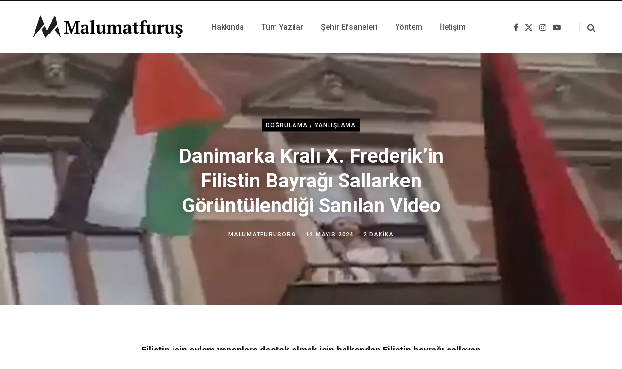

--- FILE ---
content_type: text/html; charset=UTF-8
request_url: https://www.malumatfurus.org/danimarka-krali-filistin-bayragi/
body_size: 77061
content:
<!DOCTYPE html>
<html lang="tr">

<head>

	<meta charset="UTF-8" />
	<meta http-equiv="x-ua-compatible" content="ie=edge" />
	<meta name="viewport" content="width=device-width, initial-scale=1" />
	<link rel="profile" href="http://gmpg.org/xfn/11" />
	
	<meta name='robots' content='index, follow, max-image-preview:large, max-snippet:-1, max-video-preview:-1' />
	<style>img:is([sizes="auto" i], [sizes^="auto," i]) { contain-intrinsic-size: 3000px 1500px }</style>
	
	<!-- This site is optimized with the Yoast SEO plugin v26.8 - https://yoast.com/product/yoast-seo-wordpress/ -->
	<title>Danimarka Kralı X. Frederik&#039;in Filistin Bayrağı Sallarken Görüntülendiği Sanılan Video - Malumatfuruş</title><link rel="preload" as="font" href="https://www.malumatfurus.org/wp-content/themes/contentberg/css/icons/fonts/ts-icons.woff2?v1" type="font/woff2" crossorigin="anonymous" />
	<meta name="description" content="Videoda Balkonda Filistin Bayrağı Sallarken Görüntülenen Kişinin Danimarka Kralı X. Frederik Olduğu İddiası Doğru Değil." />
	<link rel="canonical" href="https://www.malumatfurus.org/danimarka-krali-filistin-bayragi/" />
	<meta property="og:locale" content="tr_TR" />
	<meta property="og:type" content="article" />
	<meta property="og:title" content="Danimarka Kralı X. Frederik&#039;in Filistin Bayrağı Sallarken Görüntülendiği Sanılan Video - Malumatfuruş" />
	<meta property="og:description" content="Videoda Balkonda Filistin Bayrağı Sallarken Görüntülenen Kişinin Danimarka Kralı X. Frederik Olduğu İddiası Doğru Değil." />
	<meta property="og:url" content="https://www.malumatfurus.org/danimarka-krali-filistin-bayragi/" />
	<meta property="og:site_name" content="Malumatfuruş" />
	<meta property="article:publisher" content="https://facebook.com/malumatfurusorg" />
	<meta property="article:author" content="www.facebook.com/malumatfurusorg" />
	<meta property="article:published_time" content="2024-05-11T21:42:34+00:00" />
	<meta property="article:modified_time" content="2024-06-24T18:12:06+00:00" />
	<meta property="og:image" content="https://www.malumatfurus.org/wp-content/uploads/2024/05/danimarka-krali-filistin-bayragiyla.jpg" />
	<meta property="og:image:width" content="1200" />
	<meta property="og:image:height" content="674" />
	<meta property="og:image:type" content="image/jpeg" />
	<meta name="author" content="malumatfurusorg" />
	<meta name="twitter:card" content="summary_large_image" />
	<meta name="twitter:creator" content="@malumatfurusorg" />
	<meta name="twitter:site" content="@malumatfurusorg" />
	<meta name="twitter:label1" content="Yazan:" />
	<meta name="twitter:data1" content="malumatfurusorg" />
	<meta name="twitter:label2" content="Tahmini okuma süresi" />
	<meta name="twitter:data2" content="2 dakika" />
	<script type="application/ld+json" class="yoast-schema-graph">{"@context":"https://schema.org","@graph":[{"@type":"Article","@id":"https://www.malumatfurus.org/danimarka-krali-filistin-bayragi/#article","isPartOf":{"@id":"https://www.malumatfurus.org/danimarka-krali-filistin-bayragi/"},"author":{"name":"malumatfurusorg","@id":"https://www.malumatfurus.org/#/schema/person/c4b0ab755af027088a979dcf2416482f"},"headline":"Danimarka Kralı X. Frederik&#8217;in Filistin Bayrağı Sallarken Görüntülendiği Sanılan Video","datePublished":"2024-05-11T21:42:34+00:00","dateModified":"2024-06-24T18:12:06+00:00","mainEntityOfPage":{"@id":"https://www.malumatfurus.org/danimarka-krali-filistin-bayragi/"},"wordCount":463,"commentCount":0,"publisher":{"@id":"https://www.malumatfurus.org/#organization"},"image":{"@id":"https://www.malumatfurus.org/danimarka-krali-filistin-bayragi/#primaryimage"},"thumbnailUrl":"https://www.malumatfurus.org/wp-content/uploads/2024/05/danimarka-krali-filistin-bayragiyla.jpg","keywords":["Mustafa Armağan"],"articleSection":["Doğrulama / Yanlışlama"],"inLanguage":"tr","potentialAction":[{"@type":"CommentAction","name":"Comment","target":["https://www.malumatfurus.org/danimarka-krali-filistin-bayragi/#respond"]}]},{"@type":"WebPage","@id":"https://www.malumatfurus.org/danimarka-krali-filistin-bayragi/","url":"https://www.malumatfurus.org/danimarka-krali-filistin-bayragi/","name":"Danimarka Kralı X. Frederik'in Filistin Bayrağı Sallarken Görüntülendiği Sanılan Video - Malumatfuruş","isPartOf":{"@id":"https://www.malumatfurus.org/#website"},"primaryImageOfPage":{"@id":"https://www.malumatfurus.org/danimarka-krali-filistin-bayragi/#primaryimage"},"image":{"@id":"https://www.malumatfurus.org/danimarka-krali-filistin-bayragi/#primaryimage"},"thumbnailUrl":"https://www.malumatfurus.org/wp-content/uploads/2024/05/danimarka-krali-filistin-bayragiyla.jpg","datePublished":"2024-05-11T21:42:34+00:00","dateModified":"2024-06-24T18:12:06+00:00","description":"Videoda Balkonda Filistin Bayrağı Sallarken Görüntülenen Kişinin Danimarka Kralı X. Frederik Olduğu İddiası Doğru Değil.","breadcrumb":{"@id":"https://www.malumatfurus.org/danimarka-krali-filistin-bayragi/#breadcrumb"},"inLanguage":"tr","potentialAction":[{"@type":"ReadAction","target":["https://www.malumatfurus.org/danimarka-krali-filistin-bayragi/"]}]},{"@type":"ImageObject","inLanguage":"tr","@id":"https://www.malumatfurus.org/danimarka-krali-filistin-bayragi/#primaryimage","url":"https://www.malumatfurus.org/wp-content/uploads/2024/05/danimarka-krali-filistin-bayragiyla.jpg","contentUrl":"https://www.malumatfurus.org/wp-content/uploads/2024/05/danimarka-krali-filistin-bayragiyla.jpg","width":1200,"height":674},{"@type":"BreadcrumbList","@id":"https://www.malumatfurus.org/danimarka-krali-filistin-bayragi/#breadcrumb","itemListElement":[{"@type":"ListItem","position":1,"name":"Anasayfa","item":"https://www.malumatfurus.org/"},{"@type":"ListItem","position":2,"name":"Tüm Yazılar","item":"https://www.malumatfurus.org/tum-yazilar/"},{"@type":"ListItem","position":3,"name":"Danimarka Kralı X. Frederik&#8217;in Filistin Bayrağı Sallarken Görüntülendiği Sanılan Video"}]},{"@type":"WebSite","@id":"https://www.malumatfurus.org/#website","url":"https://www.malumatfurus.org/","name":"Malumatfuruş","description":"Köşe Yazarları Odaklı Yanlışlama Girişimi","publisher":{"@id":"https://www.malumatfurus.org/#organization"},"potentialAction":[{"@type":"SearchAction","target":{"@type":"EntryPoint","urlTemplate":"https://www.malumatfurus.org/?s={search_term_string}"},"query-input":{"@type":"PropertyValueSpecification","valueRequired":true,"valueName":"search_term_string"}}],"inLanguage":"tr"},{"@type":"Organization","@id":"https://www.malumatfurus.org/#organization","name":"Malumatfuruş","url":"https://www.malumatfurus.org/","logo":{"@type":"ImageObject","inLanguage":"tr","@id":"https://www.malumatfurus.org/#/schema/logo/image/","url":"https://www.malumatfurus.org/wp-content/uploads/cropped-logo_400x400.png","contentUrl":"https://www.malumatfurus.org/wp-content/uploads/cropped-logo_400x400.png","width":400,"height":400,"caption":"Malumatfuruş"},"image":{"@id":"https://www.malumatfurus.org/#/schema/logo/image/"},"sameAs":["https://facebook.com/malumatfurusorg","https://x.com/malumatfurusorg"]},{"@type":"Person","@id":"https://www.malumatfurus.org/#/schema/person/c4b0ab755af027088a979dcf2416482f","name":"malumatfurusorg","description":"Köşe yazarları odaklı yanlışlama girişimi. #doğrulama #yanlışlama #factcheck #köşeyazarızabıtası","sameAs":["http://www.malumatfurus.org","www.facebook.com/malumatfurusorg","www.instagram.com/malumatfurusorg","https://tr.pinterest.com/malumatfurusorg/","https://x.com/malumatfurusorg","https://www.youtube.com/channel/UCP_HW7s-ntb_PCO4DXQgDXw","https://tumblr.com/blog/malumatfurusorg"],"url":"https://www.malumatfurus.org/author/malumatfurus/"}]}</script>
	<!-- / Yoast SEO plugin. -->


<link rel='dns-prefetch' href='//fonts.googleapis.com' />
<link rel="alternate" type="application/rss+xml" title="Malumatfuruş &raquo; akışı" href="https://www.malumatfurus.org/feed/" />
<link rel="alternate" type="application/rss+xml" title="Malumatfuruş &raquo; yorum akışı" href="https://www.malumatfurus.org/comments/feed/" />
<link rel="alternate" type="application/rss+xml" title="Malumatfuruş &raquo; Danimarka Kralı X. Frederik&#8217;in Filistin Bayrağı Sallarken Görüntülendiği Sanılan Video yorum akışı" href="https://www.malumatfurus.org/danimarka-krali-filistin-bayragi/feed/" />
<script type="text/javascript">
/* <![CDATA[ */
window._wpemojiSettings = {"baseUrl":"https:\/\/s.w.org\/images\/core\/emoji\/16.0.1\/72x72\/","ext":".png","svgUrl":"https:\/\/s.w.org\/images\/core\/emoji\/16.0.1\/svg\/","svgExt":".svg","source":{"concatemoji":"https:\/\/www.malumatfurus.org\/wp-includes\/js\/wp-emoji-release.min.js?ver=6.8.3"}};
/*! This file is auto-generated */
!function(s,n){var o,i,e;function c(e){try{var t={supportTests:e,timestamp:(new Date).valueOf()};sessionStorage.setItem(o,JSON.stringify(t))}catch(e){}}function p(e,t,n){e.clearRect(0,0,e.canvas.width,e.canvas.height),e.fillText(t,0,0);var t=new Uint32Array(e.getImageData(0,0,e.canvas.width,e.canvas.height).data),a=(e.clearRect(0,0,e.canvas.width,e.canvas.height),e.fillText(n,0,0),new Uint32Array(e.getImageData(0,0,e.canvas.width,e.canvas.height).data));return t.every(function(e,t){return e===a[t]})}function u(e,t){e.clearRect(0,0,e.canvas.width,e.canvas.height),e.fillText(t,0,0);for(var n=e.getImageData(16,16,1,1),a=0;a<n.data.length;a++)if(0!==n.data[a])return!1;return!0}function f(e,t,n,a){switch(t){case"flag":return n(e,"\ud83c\udff3\ufe0f\u200d\u26a7\ufe0f","\ud83c\udff3\ufe0f\u200b\u26a7\ufe0f")?!1:!n(e,"\ud83c\udde8\ud83c\uddf6","\ud83c\udde8\u200b\ud83c\uddf6")&&!n(e,"\ud83c\udff4\udb40\udc67\udb40\udc62\udb40\udc65\udb40\udc6e\udb40\udc67\udb40\udc7f","\ud83c\udff4\u200b\udb40\udc67\u200b\udb40\udc62\u200b\udb40\udc65\u200b\udb40\udc6e\u200b\udb40\udc67\u200b\udb40\udc7f");case"emoji":return!a(e,"\ud83e\udedf")}return!1}function g(e,t,n,a){var r="undefined"!=typeof WorkerGlobalScope&&self instanceof WorkerGlobalScope?new OffscreenCanvas(300,150):s.createElement("canvas"),o=r.getContext("2d",{willReadFrequently:!0}),i=(o.textBaseline="top",o.font="600 32px Arial",{});return e.forEach(function(e){i[e]=t(o,e,n,a)}),i}function t(e){var t=s.createElement("script");t.src=e,t.defer=!0,s.head.appendChild(t)}"undefined"!=typeof Promise&&(o="wpEmojiSettingsSupports",i=["flag","emoji"],n.supports={everything:!0,everythingExceptFlag:!0},e=new Promise(function(e){s.addEventListener("DOMContentLoaded",e,{once:!0})}),new Promise(function(t){var n=function(){try{var e=JSON.parse(sessionStorage.getItem(o));if("object"==typeof e&&"number"==typeof e.timestamp&&(new Date).valueOf()<e.timestamp+604800&&"object"==typeof e.supportTests)return e.supportTests}catch(e){}return null}();if(!n){if("undefined"!=typeof Worker&&"undefined"!=typeof OffscreenCanvas&&"undefined"!=typeof URL&&URL.createObjectURL&&"undefined"!=typeof Blob)try{var e="postMessage("+g.toString()+"("+[JSON.stringify(i),f.toString(),p.toString(),u.toString()].join(",")+"));",a=new Blob([e],{type:"text/javascript"}),r=new Worker(URL.createObjectURL(a),{name:"wpTestEmojiSupports"});return void(r.onmessage=function(e){c(n=e.data),r.terminate(),t(n)})}catch(e){}c(n=g(i,f,p,u))}t(n)}).then(function(e){for(var t in e)n.supports[t]=e[t],n.supports.everything=n.supports.everything&&n.supports[t],"flag"!==t&&(n.supports.everythingExceptFlag=n.supports.everythingExceptFlag&&n.supports[t]);n.supports.everythingExceptFlag=n.supports.everythingExceptFlag&&!n.supports.flag,n.DOMReady=!1,n.readyCallback=function(){n.DOMReady=!0}}).then(function(){return e}).then(function(){var e;n.supports.everything||(n.readyCallback(),(e=n.source||{}).concatemoji?t(e.concatemoji):e.wpemoji&&e.twemoji&&(t(e.twemoji),t(e.wpemoji)))}))}((window,document),window._wpemojiSettings);
/* ]]> */
</script>
<style id='wp-emoji-styles-inline-css' type='text/css'>

	img.wp-smiley, img.emoji {
		display: inline !important;
		border: none !important;
		box-shadow: none !important;
		height: 1em !important;
		width: 1em !important;
		margin: 0 0.07em !important;
		vertical-align: -0.1em !important;
		background: none !important;
		padding: 0 !important;
	}
</style>
<link rel='stylesheet' id='wp-block-library-css' href='https://www.malumatfurus.org/wp-includes/css/dist/block-library/style.min.css?ver=6.8.3' type='text/css' media='all' />
<style id='classic-theme-styles-inline-css' type='text/css'>
/*! This file is auto-generated */
.wp-block-button__link{color:#fff;background-color:#32373c;border-radius:9999px;box-shadow:none;text-decoration:none;padding:calc(.667em + 2px) calc(1.333em + 2px);font-size:1.125em}.wp-block-file__button{background:#32373c;color:#fff;text-decoration:none}
</style>
<style id='global-styles-inline-css' type='text/css'>
:root{--wp--preset--aspect-ratio--square: 1;--wp--preset--aspect-ratio--4-3: 4/3;--wp--preset--aspect-ratio--3-4: 3/4;--wp--preset--aspect-ratio--3-2: 3/2;--wp--preset--aspect-ratio--2-3: 2/3;--wp--preset--aspect-ratio--16-9: 16/9;--wp--preset--aspect-ratio--9-16: 9/16;--wp--preset--color--black: #000000;--wp--preset--color--cyan-bluish-gray: #abb8c3;--wp--preset--color--white: #ffffff;--wp--preset--color--pale-pink: #f78da7;--wp--preset--color--vivid-red: #cf2e2e;--wp--preset--color--luminous-vivid-orange: #ff6900;--wp--preset--color--luminous-vivid-amber: #fcb900;--wp--preset--color--light-green-cyan: #7bdcb5;--wp--preset--color--vivid-green-cyan: #00d084;--wp--preset--color--pale-cyan-blue: #8ed1fc;--wp--preset--color--vivid-cyan-blue: #0693e3;--wp--preset--color--vivid-purple: #9b51e0;--wp--preset--gradient--vivid-cyan-blue-to-vivid-purple: linear-gradient(135deg,rgba(6,147,227,1) 0%,rgb(155,81,224) 100%);--wp--preset--gradient--light-green-cyan-to-vivid-green-cyan: linear-gradient(135deg,rgb(122,220,180) 0%,rgb(0,208,130) 100%);--wp--preset--gradient--luminous-vivid-amber-to-luminous-vivid-orange: linear-gradient(135deg,rgba(252,185,0,1) 0%,rgba(255,105,0,1) 100%);--wp--preset--gradient--luminous-vivid-orange-to-vivid-red: linear-gradient(135deg,rgba(255,105,0,1) 0%,rgb(207,46,46) 100%);--wp--preset--gradient--very-light-gray-to-cyan-bluish-gray: linear-gradient(135deg,rgb(238,238,238) 0%,rgb(169,184,195) 100%);--wp--preset--gradient--cool-to-warm-spectrum: linear-gradient(135deg,rgb(74,234,220) 0%,rgb(151,120,209) 20%,rgb(207,42,186) 40%,rgb(238,44,130) 60%,rgb(251,105,98) 80%,rgb(254,248,76) 100%);--wp--preset--gradient--blush-light-purple: linear-gradient(135deg,rgb(255,206,236) 0%,rgb(152,150,240) 100%);--wp--preset--gradient--blush-bordeaux: linear-gradient(135deg,rgb(254,205,165) 0%,rgb(254,45,45) 50%,rgb(107,0,62) 100%);--wp--preset--gradient--luminous-dusk: linear-gradient(135deg,rgb(255,203,112) 0%,rgb(199,81,192) 50%,rgb(65,88,208) 100%);--wp--preset--gradient--pale-ocean: linear-gradient(135deg,rgb(255,245,203) 0%,rgb(182,227,212) 50%,rgb(51,167,181) 100%);--wp--preset--gradient--electric-grass: linear-gradient(135deg,rgb(202,248,128) 0%,rgb(113,206,126) 100%);--wp--preset--gradient--midnight: linear-gradient(135deg,rgb(2,3,129) 0%,rgb(40,116,252) 100%);--wp--preset--font-size--small: 13px;--wp--preset--font-size--medium: 20px;--wp--preset--font-size--large: 36px;--wp--preset--font-size--x-large: 42px;--wp--preset--spacing--20: 0.44rem;--wp--preset--spacing--30: 0.67rem;--wp--preset--spacing--40: 1rem;--wp--preset--spacing--50: 1.5rem;--wp--preset--spacing--60: 2.25rem;--wp--preset--spacing--70: 3.38rem;--wp--preset--spacing--80: 5.06rem;--wp--preset--shadow--natural: 6px 6px 9px rgba(0, 0, 0, 0.2);--wp--preset--shadow--deep: 12px 12px 50px rgba(0, 0, 0, 0.4);--wp--preset--shadow--sharp: 6px 6px 0px rgba(0, 0, 0, 0.2);--wp--preset--shadow--outlined: 6px 6px 0px -3px rgba(255, 255, 255, 1), 6px 6px rgba(0, 0, 0, 1);--wp--preset--shadow--crisp: 6px 6px 0px rgba(0, 0, 0, 1);}:where(.is-layout-flex){gap: 0.5em;}:where(.is-layout-grid){gap: 0.5em;}body .is-layout-flex{display: flex;}.is-layout-flex{flex-wrap: wrap;align-items: center;}.is-layout-flex > :is(*, div){margin: 0;}body .is-layout-grid{display: grid;}.is-layout-grid > :is(*, div){margin: 0;}:where(.wp-block-columns.is-layout-flex){gap: 2em;}:where(.wp-block-columns.is-layout-grid){gap: 2em;}:where(.wp-block-post-template.is-layout-flex){gap: 1.25em;}:where(.wp-block-post-template.is-layout-grid){gap: 1.25em;}.has-black-color{color: var(--wp--preset--color--black) !important;}.has-cyan-bluish-gray-color{color: var(--wp--preset--color--cyan-bluish-gray) !important;}.has-white-color{color: var(--wp--preset--color--white) !important;}.has-pale-pink-color{color: var(--wp--preset--color--pale-pink) !important;}.has-vivid-red-color{color: var(--wp--preset--color--vivid-red) !important;}.has-luminous-vivid-orange-color{color: var(--wp--preset--color--luminous-vivid-orange) !important;}.has-luminous-vivid-amber-color{color: var(--wp--preset--color--luminous-vivid-amber) !important;}.has-light-green-cyan-color{color: var(--wp--preset--color--light-green-cyan) !important;}.has-vivid-green-cyan-color{color: var(--wp--preset--color--vivid-green-cyan) !important;}.has-pale-cyan-blue-color{color: var(--wp--preset--color--pale-cyan-blue) !important;}.has-vivid-cyan-blue-color{color: var(--wp--preset--color--vivid-cyan-blue) !important;}.has-vivid-purple-color{color: var(--wp--preset--color--vivid-purple) !important;}.has-black-background-color{background-color: var(--wp--preset--color--black) !important;}.has-cyan-bluish-gray-background-color{background-color: var(--wp--preset--color--cyan-bluish-gray) !important;}.has-white-background-color{background-color: var(--wp--preset--color--white) !important;}.has-pale-pink-background-color{background-color: var(--wp--preset--color--pale-pink) !important;}.has-vivid-red-background-color{background-color: var(--wp--preset--color--vivid-red) !important;}.has-luminous-vivid-orange-background-color{background-color: var(--wp--preset--color--luminous-vivid-orange) !important;}.has-luminous-vivid-amber-background-color{background-color: var(--wp--preset--color--luminous-vivid-amber) !important;}.has-light-green-cyan-background-color{background-color: var(--wp--preset--color--light-green-cyan) !important;}.has-vivid-green-cyan-background-color{background-color: var(--wp--preset--color--vivid-green-cyan) !important;}.has-pale-cyan-blue-background-color{background-color: var(--wp--preset--color--pale-cyan-blue) !important;}.has-vivid-cyan-blue-background-color{background-color: var(--wp--preset--color--vivid-cyan-blue) !important;}.has-vivid-purple-background-color{background-color: var(--wp--preset--color--vivid-purple) !important;}.has-black-border-color{border-color: var(--wp--preset--color--black) !important;}.has-cyan-bluish-gray-border-color{border-color: var(--wp--preset--color--cyan-bluish-gray) !important;}.has-white-border-color{border-color: var(--wp--preset--color--white) !important;}.has-pale-pink-border-color{border-color: var(--wp--preset--color--pale-pink) !important;}.has-vivid-red-border-color{border-color: var(--wp--preset--color--vivid-red) !important;}.has-luminous-vivid-orange-border-color{border-color: var(--wp--preset--color--luminous-vivid-orange) !important;}.has-luminous-vivid-amber-border-color{border-color: var(--wp--preset--color--luminous-vivid-amber) !important;}.has-light-green-cyan-border-color{border-color: var(--wp--preset--color--light-green-cyan) !important;}.has-vivid-green-cyan-border-color{border-color: var(--wp--preset--color--vivid-green-cyan) !important;}.has-pale-cyan-blue-border-color{border-color: var(--wp--preset--color--pale-cyan-blue) !important;}.has-vivid-cyan-blue-border-color{border-color: var(--wp--preset--color--vivid-cyan-blue) !important;}.has-vivid-purple-border-color{border-color: var(--wp--preset--color--vivid-purple) !important;}.has-vivid-cyan-blue-to-vivid-purple-gradient-background{background: var(--wp--preset--gradient--vivid-cyan-blue-to-vivid-purple) !important;}.has-light-green-cyan-to-vivid-green-cyan-gradient-background{background: var(--wp--preset--gradient--light-green-cyan-to-vivid-green-cyan) !important;}.has-luminous-vivid-amber-to-luminous-vivid-orange-gradient-background{background: var(--wp--preset--gradient--luminous-vivid-amber-to-luminous-vivid-orange) !important;}.has-luminous-vivid-orange-to-vivid-red-gradient-background{background: var(--wp--preset--gradient--luminous-vivid-orange-to-vivid-red) !important;}.has-very-light-gray-to-cyan-bluish-gray-gradient-background{background: var(--wp--preset--gradient--very-light-gray-to-cyan-bluish-gray) !important;}.has-cool-to-warm-spectrum-gradient-background{background: var(--wp--preset--gradient--cool-to-warm-spectrum) !important;}.has-blush-light-purple-gradient-background{background: var(--wp--preset--gradient--blush-light-purple) !important;}.has-blush-bordeaux-gradient-background{background: var(--wp--preset--gradient--blush-bordeaux) !important;}.has-luminous-dusk-gradient-background{background: var(--wp--preset--gradient--luminous-dusk) !important;}.has-pale-ocean-gradient-background{background: var(--wp--preset--gradient--pale-ocean) !important;}.has-electric-grass-gradient-background{background: var(--wp--preset--gradient--electric-grass) !important;}.has-midnight-gradient-background{background: var(--wp--preset--gradient--midnight) !important;}.has-small-font-size{font-size: var(--wp--preset--font-size--small) !important;}.has-medium-font-size{font-size: var(--wp--preset--font-size--medium) !important;}.has-large-font-size{font-size: var(--wp--preset--font-size--large) !important;}.has-x-large-font-size{font-size: var(--wp--preset--font-size--x-large) !important;}
:where(.wp-block-post-template.is-layout-flex){gap: 1.25em;}:where(.wp-block-post-template.is-layout-grid){gap: 1.25em;}
:where(.wp-block-columns.is-layout-flex){gap: 2em;}:where(.wp-block-columns.is-layout-grid){gap: 2em;}
:root :where(.wp-block-pullquote){font-size: 1.5em;line-height: 1.6;}
</style>
<link rel='stylesheet' id='contact-form-7-css' href='https://www.malumatfurus.org/wp-content/plugins/contact-form-7/includes/css/styles.css?ver=6.1.4' type='text/css' media='all' />
<link rel='stylesheet' id='crp-style-masonry-css' href='https://www.malumatfurus.org/wp-content/plugins/contextual-related-posts/css/masonry.min.css?ver=4.1.0' type='text/css' media='all' />
<link rel='stylesheet' id='contentberg-fonts-css' href='https://fonts.googleapis.com/css?family=Roboto%3A400%2C500%2C700%7CPT+Serif%3A400%2C400i%2C600%7CIBM+Plex+Serif%3A500' type='text/css' media='all' />
<link rel='stylesheet' id='contentberg-core-css' href='https://www.malumatfurus.org/wp-content/themes/contentberg/style.css?ver=3.0.1' type='text/css' media='all' />
<link rel='stylesheet' id='contentberg-icons-css' href='https://www.malumatfurus.org/wp-content/themes/contentberg/css/icons/icons.css?ver=3.0.1' type='text/css' media='all' />
<link rel='stylesheet' id='contentberg-lightbox-css' href='https://www.malumatfurus.org/wp-content/themes/contentberg/css/lightbox.css?ver=3.0.1' type='text/css' media='all' />
<script type="text/javascript" src="https://www.malumatfurus.org/wp-content/themes/contentberg/js/lazysizes.js?ver=3.0.1" id="lazysizes-js"></script>
<script type="text/javascript" src="https://www.malumatfurus.org/wp-includes/js/jquery/jquery.min.js?ver=3.7.1" id="jquery-core-js"></script>
<script type="text/javascript" src="https://www.malumatfurus.org/wp-includes/js/jquery/jquery-migrate.min.js?ver=3.4.1" id="jquery-migrate-js"></script>
<script></script><link rel="https://api.w.org/" href="https://www.malumatfurus.org/wp-json/" /><link rel="alternate" title="JSON" type="application/json" href="https://www.malumatfurus.org/wp-json/wp/v2/posts/66284" /><link rel="EditURI" type="application/rsd+xml" title="RSD" href="https://www.malumatfurus.org/xmlrpc.php?rsd" />
<meta name="generator" content="WordPress 6.8.3" />
<link rel='shortlink' href='https://www.malumatfurus.org/?p=66284' />
<link rel="alternate" title="oEmbed (JSON)" type="application/json+oembed" href="https://www.malumatfurus.org/wp-json/oembed/1.0/embed?url=https%3A%2F%2Fwww.malumatfurus.org%2Fdanimarka-krali-filistin-bayragi%2F" />
<link rel="alternate" title="oEmbed (XML)" type="text/xml+oembed" href="https://www.malumatfurus.org/wp-json/oembed/1.0/embed?url=https%3A%2F%2Fwww.malumatfurus.org%2Fdanimarka-krali-filistin-bayragi%2F&#038;format=xml" />
<!-- Global site tag (gtag.js) - Google Analytics -->
<script async src="https://www.googletagmanager.com/gtag/js?id=UA-67520034-1"></script>
<script>
  window.dataLayer = window.dataLayer || [];
  function gtag(){dataLayer.push(arguments);}
  gtag('js', new Date());

  gtag('config', 'UA-67520034-1');
</script><script>var Sphere_Plugin = {"ajaxurl":"https:\/\/www.malumatfurus.org\/wp-admin\/admin-ajax.php"};</script>
		<script>
		var BunyadSchemeKey = 'bunyad-scheme';
		(() => {
			const d = document.documentElement;
			const c = d.classList;
			var scheme = localStorage.getItem(BunyadSchemeKey);
			
			if (scheme) {
				d.dataset.origClass = c;
				scheme === 'dark' ? c.remove('s-light', 'site-s-light') : c.remove('s-dark', 'site-s-dark');
				c.add('site-s-' + scheme, 's-' + scheme);
			}
		})();
		</script>
		<link rel="icon" href="https://www.malumatfurus.org/wp-content/uploads/cropped-logo_400x400-300x300.png" sizes="32x32" />
<link rel="icon" href="https://www.malumatfurus.org/wp-content/uploads/cropped-logo_400x400-300x300.png" sizes="192x192" />
<link rel="apple-touch-icon" href="https://www.malumatfurus.org/wp-content/uploads/cropped-logo_400x400-300x300.png" />
<meta name="msapplication-TileImage" content="https://www.malumatfurus.org/wp-content/uploads/cropped-logo_400x400-300x300.png" />
<noscript><style> .wpb_animate_when_almost_visible { opacity: 1; }</style></noscript>
</head>

<body class="wp-singular post-template-default single single-post postid-66284 single-format-standard wp-theme-contentberg no-sidebar lazy-normal layout-creative has-lb wpb-js-composer js-comp-ver-7.0 vc_responsive">


<div class="main-wrap">

	
		
		
<header id="main-head" class="main-head head-nav-below has-search-modal simple simple-boxed">

	<div class="inner inner-head" data-sticky-bar="normal">
	
		<div class="wrap cf wrap-head">
		
			<div class="left-contain">
				<span class="mobile-nav"><i class="tsi tsi-bars"></i></span>	
			
					<div class="title ts-logo">
		
		<a href="https://www.malumatfurus.org/" title="Malumatfuruş" rel="home">
		
					
			
			
			<img src="https://www.malumatfurus.org/wp-content/uploads/Logo-Malumatfurus.png" class="logo-image" alt="Malumatfuruş" />

				
		</a>
	
	</div>			
			</div>
				
				
			<div class="navigation-wrap inline">
								
				<nav class="navigation inline simple light" data-sticky-bar="normal">
					<div class="menu-ustmenu-container"><ul id="menu-ustmenu" class="menu"><li id="menu-item-16783" class="menu-item menu-item-type-post_type menu-item-object-page menu-item-16783"><a href="https://www.malumatfurus.org/hakkinda/"><span>Hakkında</span></a></li>
<li id="menu-item-16759" class="menu-item menu-item-type-post_type menu-item-object-page current_page_parent menu-item-16759"><a href="https://www.malumatfurus.org/tum-yazilar/"><span>Tüm Yazılar</span></a></li>
<li id="menu-item-16762" class="menu-item menu-item-type-post_type menu-item-object-page menu-item-16762"><a href="https://www.malumatfurus.org/sehir-efsaneleri/"><span>Şehir Efsaneleri</span></a></li>
<li id="menu-item-38623" class="menu-item menu-item-type-post_type menu-item-object-page menu-item-38623"><a href="https://www.malumatfurus.org/yontem/"><span>Yöntem</span></a></li>
<li id="menu-item-16777" class="menu-item menu-item-type-post_type menu-item-object-page menu-item-16777"><a href="https://www.malumatfurus.org/iletisim/"><span>İletişim</span></a></li>
</ul></div>				</nav>
				
							</div>
			
			<div class="actions">
			
				
	
		<ul class="social-icons cf">
		
					
			<li><a href="https://www.facebook.com/malumatfurusorg/" class="tsi tsi-facebook" target="_blank"><span class="visuallyhidden">Facebook</span></a></li>
									
					
			<li><a href="https://x.com/malumatfurusorg" class="tsi tsi-twitter" target="_blank"><span class="visuallyhidden">X (Twitter)</span></a></li>
									
					
			<li><a href="https://www.instagram.com/malumatfurusorg/" class="tsi tsi-instagram" target="_blank"><span class="visuallyhidden">Instagram</span></a></li>
									
					
			<li><a href="https://www.youtube.com/channel/UCP_HW7s-ntb_PCO4DXQgDXw" class="tsi tsi-youtube-play" target="_blank"><span class="visuallyhidden">YouTube</span></a></li>
									
					
		</ul>
	
								
								
					<a href="#" title="Search" class="search-link"><i class="tsi tsi-search"></i></a>
									
				
							
			</div>

		</div>
	</div>

</header> <!-- .main-head -->	
		
	
<div class="single-creative css-parallax">

	<div class="cf">
		
	<div class="featured">
	
				
					
			<a href="https://www.malumatfurus.org/wp-content/uploads/2024/05/danimarka-krali-filistin-bayragiyla.jpg" class="image-link" aria-label="Enlarge Featured Image"><img width="1200" height="674" src="https://www.malumatfurus.org/wp-content/uploads/2024/05/danimarka-krali-filistin-bayragiyla.jpg" class="attachment-full size-full wp-post-image" alt="" title="Danimarka Kralı X. Frederik&#8217;in Filistin Bayrağı Sallarken Görüntülendiği Sanılan Video" sizes="100vw" decoding="async" fetchpriority="high" srcset="https://www.malumatfurus.org/wp-content/uploads/2024/05/danimarka-krali-filistin-bayragiyla.jpg 1200w, https://www.malumatfurus.org/wp-content/uploads/2024/05/danimarka-krali-filistin-bayragiyla-500x281.jpg 500w, https://www.malumatfurus.org/wp-content/uploads/2024/05/danimarka-krali-filistin-bayragiyla-1024x575.jpg 1024w, https://www.malumatfurus.org/wp-content/uploads/2024/05/danimarka-krali-filistin-bayragiyla-768x431.jpg 768w" /></a>
			
				
		<div class="overlay post-meta the-post-meta">
		
			<span class="post-cat">					
		<a href="https://www.malumatfurus.org/category/dogrulama-yanlislama/" class="category">Doğrulama / Yanlışlama</a>

		</span>
			
			<h1 class="post-title">Danimarka Kralı X. Frederik&#8217;in Filistin Bayrağı Sallarken Görüntülendiği Sanılan Video</h1> 

			<span class="post-by meta-item">  
				<span><a href="https://www.malumatfurus.org/author/malumatfurus/" title="malumatfurusorg tarafından yazılan yazılar" rel="author">malumatfurusorg</a></span>
			</span>
			<span class="meta-sep"></span>
			
			<time class="post-date" datetime="2024-05-12T00:42:34+03:00">12 Mayıs 2024</time>

			
				<span class="meta-sep"></span>
				<span class="meta-item read-time">2 dakika</span>

						
						
		</div>
		
	</div>

	</div>
	
	<div class="main wrap">
	
		<div id="post-66284" class="the-post-modern post-66284 post type-post status-publish format-standard has-post-thumbnail category-dogrulama-yanlislama tag-mustafa-armagan">
	
		<div class="ts-row cf">
			<div class="col-8 main-content cf">
				
				<article class="the-post">
					
								
		
		<div class="post-content description cf entry-content content-spacious-full">


			<h2 style="text-align: center;"><span style="font-size: 14pt;">Filistin için eylem yapanlara destek olmak için balkondan Filistin bayrağı sallayan kişi Danimarka Kralı X. Frederik değil</span></h2>
<p>&nbsp;</p>
<p>&nbsp;</p>
<p>Danimarka Kralı Frederik X&#8217;in Filistin için eylem yapan vatandaşlarına destek olmak amacıyla sarayının balkonundan Filistin bayrağı salladığı asparagasına değineceğiz.</p>
<p>&nbsp;</p>
<p>Kopenhag&#8217;da Filistin halkıyla dayanışma amacıyla gösteri yapan yüzlerce protestocuyu sarayının balkonundan selamlarken Danimarka Kralının Filistin bayrağını dalgalandırdığı anın görüntülendiği iddiasıyla paylaşılan bahsi geçen video:</p>
<blockquote class="twitter-tweet" data-media-max-width="560">
<p dir="ltr" lang="tr">Filistin için eylem yapanlara destek olmak için balkondan Filistin bayrağı sallayan kişi Danimarka Kralı X. Frederik değil. <a href="https://t.co/orKIIUT566">pic.twitter.com/orKIIUT566</a></p>
<p>— Malumatfuruş (@malumatfurusorg) <a href="https://twitter.com/malumatfurusorg/status/1789405559730393561?ref_src=twsrc%5Etfw">May 11, 2024</a></p></blockquote>
<p><script async src="https://platform.twitter.com/widgets.js" charset="utf-8"></script><br />
&nbsp;</p>
<p>Söz konusu videoyu hatalı aktarımla sunan paylaşımlardan örnekler:</p>
<p>&nbsp;</p>
<blockquote><p>Ne Kadar Oldu? (@ne_kadarolduTR): &#8220;|Danimarka Kralı Frederik X, Filistin için eylem yapan vatandaşlarına destek olmak için balkondan Filistin bayrağı salladı.&#8221;</p></blockquote>
<p>&nbsp;</p>
<blockquote class="twitter-tweet">
<p dir="ltr" lang="tr">|Danimarka Kralı Frederik X,<br />
Filistin için eylem yapan vatandaşlarına destek olmak için<br />
balkondan Filistin bayrağı salladı. <a href="https://t.co/uzXUpPxRbS">pic.twitter.com/uzXUpPxRbS</a></p>
<p>— NE KADAR OLDU? (@ne_kadarolduTR) <a href="https://twitter.com/ne_kadarolduTR/status/1789291781172965438?ref_src=twsrc%5Etfw">May 11, 2024</a></p></blockquote>
<p><script async src="https://platform.twitter.com/widgets.js" charset="utf-8"></script></p>
<p>&nbsp;</p>
<p>&nbsp;</p>
<blockquote><p><a href="http://ghostarchive.org/search?term=https://twitter.com/mustafarmagan/status/1789401027575222326" target="_blank" rel="noopener">mustafarmagan (@mustafarmagan)</a>: &#8220;Danimarka Kralı Filistin bayrağı sallamış. Ne manidar bir sahne. İbret alması gerekenler görür mü?&#8221;</p></blockquote>
<p>&nbsp;</p>
<p><a href="https://www.malumatfurus.org/danimarka-krali-filistin-bayragi/danimarka-krali-filistin-bayragi-2/" rel="attachment wp-att-66286"><img loading="lazy" decoding="async" class="aligncenter size-medium wp-image-66286" src="https://www.malumatfurus.org/wp-content/uploads/2024/05/danimarka-krali-filistin-bayragi-386x500.png" alt="danimarka-krali-filistin-bayragi" width="386" height="500" srcset="https://www.malumatfurus.org/wp-content/uploads/2024/05/danimarka-krali-filistin-bayragi-386x500.png 386w, https://www.malumatfurus.org/wp-content/uploads/2024/05/danimarka-krali-filistin-bayragi.png 580w" sizes="auto, (max-width: 386px) 100vw, 386px" /></a></p>
<p>&nbsp;</p>
<p><a href="https://twitter.com/ahaber/status/1789612584892539211" target="_blank" rel="noopener">A Haber</a>, <a href="https://twitter.com/sabah/status/1789713398923743640" target="_blank" rel="noopener">Sabah</a>, <a href="https://twitter.com/eha_medya/status/1789627925257461887" target="_blank" rel="noopener">EHA Medya</a>, <a href="https://twitter.com/stargazete/status/1789345978232803791" target="_blank" rel="noopener">Star Gazetesi</a>, <a href="https://web.archive.org/web/20240512090811/https://www.ensonhaber.com/dunya/danimarka-krali-frederik-balkonundan-filistin-bayragi-salladi" target="_blank" rel="noopener">Ensonhaber</a>, <a href="https://web.archive.org/web/20240512080331/https://www.yenisafak.com/video-galeri/dunya/danimarka-krali-frederik-x-balkonundan-filistin-bayragi-salladi-4620524" target="_blank" rel="noopener">Yeni Şafak</a>, <a href="https://twitter.com/yirmiucderece/status/1789601380958691342" target="_blank" rel="noopener">23 Derece</a>, <a href="https://web.archive.org/web/20240511212306/https://www.yenicaggazetesi.com.tr/danimarka-krali-frederik-x-filistin-bayragi-sallayarak-destek-verdi-796442h.htm" target="_blank" rel="noopener">Yeniçağ</a>, <a href="https://web.archive.org/web/20240511223600/https://www.yeniakit.com.tr/haber/danimarka-krali-eline-filistin-bayragi-aldi-1852214.html" target="_blank" rel="noopener">Yeni Akit</a>, <a href="https://web.archive.org/web/20240512213642/https://video.haber7.com/video-galeri/276817-danimarka-krali-frederik-x-elinde-filistin-bayragiyla-protestolara-eslik-etti" target="_blank" rel="noopener">Haber 7</a>, <a href="https://web.archive.org/web/20240512213717/https://www.milatgazetesi.com/haber/danimarka-krali-balkonundan-filistin-bayragi-salladi-7717/" target="_blank" rel="noopener">Milat</a>, <a href="https://web.archive.org/web/20240512213714/https://www.dirilispostasi.com/danimarka-kralindan-bayrakli-filistin-destegi" target="_blank" rel="noopener">Diriliş Postas</a>ı, <a href="https://web.archive.org/web/20240512214323/https://www.trhaber.com/dunya/danimarka-kralindan-bayrak-jesti-gostericilere-balkondan-filistin-bayragi-sallayarak-destek-verdi-h838312.html" target="_blank" rel="noopener">TRHaber</a> gibi basın kuruluşları / profilleri de, görüntüyü Danimarka Kralının Kopenhag Sarayı&#8217;nın balkonundan çıkan kalabalığa katılarak Filistin bayrağını salladığı, Kral Frederik&#8217;in bu hareketinin Filistin&#8217;e olan destek ve duyarlılık mesajı olarak yorumlandığı iddiasıyla sundu.</p>
<p>&nbsp;</p>
<p><strong>Filistin için eylem yapanlara destek olmak için balkondan Filistin bayrağı sallayan kişi <a href="https://web.archive.org/web/20240123214405/https://www.kongehuset.dk/en/the-royal-family/hm-the-king/" target="_blank" rel="noopener">Danimarka Kralı X. Frederik</a> değil.</strong></p>
<p>&nbsp;</p>
<p>(Şu sıralar İskandinavya&#8217;daki komşu ülkelere ziyarette bulunan) X. Frederik&#8217;in uzun bir süredir sakal bıraktığı biliniyor. Videodaki erkeğin sakalsız olduğu görülebiliyor.</p>
<p>&nbsp;</p>
<blockquote class="twitter-tweet">
<p dir="ltr" lang="tr">(Şu sıralar İskandinavya&#8217;daki komşu ülkelere ziyarette bulunan) X. Frederik&#8217;in uzun bir süredir sakal bıraktığı biliniyor.</p>
<p>Videodaki erkeğin sakalsız olduğu görülebiliyor. <a href="https://t.co/fcZjEHh4Sc">pic.twitter.com/fcZjEHh4Sc</a></p>
<p>— Malumatfuruş (@malumatfurusorg) <a href="https://twitter.com/malumatfurusorg/status/1789405564000141655?ref_src=twsrc%5Etfw">May 11, 2024</a></p></blockquote>
<p><script async src="https://platform.twitter.com/widgets.js" charset="utf-8"></script></p>
<p>&nbsp;</p>
<p>&nbsp;</p>
<p>Filistin bayrağı sallayan kişi Danimarka Kralı olmadığı gibi, bina da kralın ikamet ettiği <a href="https://web.archive.org/web/20230331002016/https://www.dailymail.co.uk/news/article-2886728/Fit-Princess-s-long-way-grew-Hobart-Princess-Mary-handsome-Prince-live-royal-luxury-glimpse-inside-stunning-Danish-palace.html" target="_blank" rel="noopener">Amalienborg Sarayı</a> değil.</p>
<p>Görüntü İsveç&#8217;in Malmö kentinde 9 Mayıs 2024 günü 2024 Eurovision Şarkı Yarışması için İsrail&#8217;in <a href="https://web.archive.org/web/20240509153122/https://apnews.com/article/eurovision-song-contest-israel-gaza-protests-21348ffc91292f33d07ee792af183eb8" target="_blank" rel="noopener">protesto edildiği eylem</a> esnasında kaydedilmiş.</p>
<p>Filistin bayrağının sallandığı görülen balkon Malmö&#8217;deki Slottsgatan 31&#8217;de bulunan eski bir okul binasına ait.</p>
<p>&nbsp;</p>
<p><iframe loading="lazy" style="border: 0;" src="https://www.google.com/maps/embed?pb=!3m2!1str!2str!4v1715549062310!5m2!1str!2str!6m8!1m7!1sgFedndVCFR-5y_JB83Xa0Q!2m2!1d55.60317403497578!2d12.99428002851574!3f77.12!4f14.39!5f0.4000000000000002" width="600" height="450" allowfullscreen="allowfullscreen"></iframe><br />
<script type="application/ld+json">
	{
  "@context": "http://schema.org",
  "@type": "ClaimReview",
  "datePublished": "2024-04-13",
  "url": "https://www.malumatfurus.org/danimarka-krali-filistin-bayragi",
  "itemReviewed":
  {
    "@type": "CreativeWork",
    "author":
    {
      "@type": "Person",
      "name": "Mustafa Armağan",
      "jobTitle": "Sosyal Medya Profili",
	"sameAs": "https://twitter.com/mustafarmagan/status/1789401027575222326"
    },
    "datePublished": "2024-05-12"
  },
  "claimReviewed": "Videoda Balkonda Filistin Bayrağı Sallarken Görüntülenen Kişinin Danimarka Kralı X. Frederik Olduğu İddiası",
  "author":
  {
    "@type": "Organization",
    "name": "https://www.malumatfurus.org/",
    "sameAs": "https://www.malumatfurus.org/danimarka-krali-filistin-bayragi"
  },
  "reviewRating":
  {
    "@type": "Rating",
    "ratingValue": "-1",
    "bestRating": "-1",
    "worstRating": "-1",
    "alternateName" : "YANLIS"
  }
}</script></p>
<div class="crp_related     crp-masonry"><h2>İlginizi Çekebilir:</h2><ul><li><a href="https://www.malumatfurus.org/jason-statham-filistin-bayragi/"     class="crp_link post-61968"><figure><img width="150" height="90" src="data:image/svg+xml,%3Csvg%20viewBox%3D%270%200%201%201%27%20xmlns%3D%27http%3A%2F%2Fwww.w3.org%2F2000%2Fsvg%27%3E%3C%2Fsvg%3E" class="crp_featured crp_thumb crp_thumbnail lazyload" alt="jason-statham-filistin" style="" title="Jason Statham&#039;ın Aracına Filistin Bayrağı Astığı Sanılan Video" data-srcset="https://www.malumatfurus.org/wp-content/uploads/jason-statham-filistin.jpg 1054w, https://www.malumatfurus.org/wp-content/uploads/jason-statham-filistin-500x299.jpg 500w, https://www.malumatfurus.org/wp-content/uploads/jason-statham-filistin-768x460.jpg 768w, https://www.malumatfurus.org/wp-content/uploads/jason-statham-filistin-1024x613.jpg 1024w, https://www.malumatfurus.org/wp-content/uploads/jason-statham-filistin-585x350.jpg 585w" data-src="https://www.malumatfurus.org/wp-content/uploads/jason-statham-filistin.jpg" data-sizes="(max-width: 150px) 100vw, 150px" /></figure><span class="crp_title">Jason Statham'ın Aracına Filistin Bayrağı Astığı Sanılan Video</span></a></li><li><a href="https://www.malumatfurus.org/filistin-israil-esek/"     class="crp_link post-41968"><figure><img width="150" height="86" src="data:image/svg+xml,%3Csvg%20viewBox%3D%270%200%201%201%27%20xmlns%3D%27http%3A%2F%2Fwww.w3.org%2F2000%2Fsvg%27%3E%3C%2Fsvg%3E" class="crp_featured crp_thumb crp_thumbnail lazyload" alt="esek-israil-bayragi" style="" title="Filistin&#039;de İsrail Bayrağıyla Örtülü / Boyalı Eşeğin Yakılarak / Taşlanarak Öldürüldüğü İddiası" data-srcset="https://www.malumatfurus.org/wp-content/uploads/esek-israil-bayragi.jpg 1154w, https://www.malumatfurus.org/wp-content/uploads/esek-israil-bayragi-900x515.jpg 900w, https://www.malumatfurus.org/wp-content/uploads/esek-israil-bayragi-500x287.jpg 500w, https://www.malumatfurus.org/wp-content/uploads/esek-israil-bayragi-768x441.jpg 768w, https://www.malumatfurus.org/wp-content/uploads/esek-israil-bayragi-1024x587.jpg 1024w, https://www.malumatfurus.org/wp-content/uploads/esek-israil-bayragi-585x336.jpg 585w" data-src="https://www.malumatfurus.org/wp-content/uploads/esek-israil-bayragi.jpg" data-sizes="(max-width: 150px) 100vw, 150px" /></figure><span class="crp_title">Filistin'de İsrail Bayrağıyla Örtülü / Boyalı Eşeğin Yakılarak / Taşlanarak Öldürüldüğü İddiası</span></a></li><li><a href="https://www.malumatfurus.org/messi-ronaldo-filistine-destek/"     class="crp_link post-12131"><figure><img width="150" height="72" src="data:image/svg+xml,%3Csvg%20viewBox%3D%270%200%201%201%27%20xmlns%3D%27http%3A%2F%2Fwww.w3.org%2F2000%2Fsvg%27%3E%3C%2Fsvg%3E" class="crp_featured crp_thumb crp_thumbnail lazyload" alt="Messi ve Ronaldo&#039;nun Filistin&#039;e Destek İçin Çekildiği İddia Edilen Fotoğraflar Montajlanmıştır" style="" title="Messi ve Ronaldo&#039;nun Filistin&#039;e Destek İçin Çekildiği Sanılan Fotoğraflar" data-srcset="https://www.malumatfurus.org/wp-content/uploads/messi-ve-ronaldonun-filistine-destek-icin-cekildigi-iddia-edilen-fotograflar.jpg 1350w, https://www.malumatfurus.org/wp-content/uploads/messi-ve-ronaldonun-filistine-destek-icin-cekildigi-iddia-edilen-fotograflar-500x241.jpg 500w, https://www.malumatfurus.org/wp-content/uploads/messi-ve-ronaldonun-filistine-destek-icin-cekildigi-iddia-edilen-fotograflar-768x370.jpg 768w, https://www.malumatfurus.org/wp-content/uploads/messi-ve-ronaldonun-filistine-destek-icin-cekildigi-iddia-edilen-fotograflar-1024x493.jpg 1024w, https://www.malumatfurus.org/wp-content/uploads/messi-ve-ronaldonun-filistine-destek-icin-cekildigi-iddia-edilen-fotograflar-300x144.jpg 300w" data-src="https://www.malumatfurus.org/wp-content/uploads/messi-ve-ronaldonun-filistine-destek-icin-cekildigi-iddia-edilen-fotograflar.jpg" data-sizes="(max-width: 150px) 100vw, 150px" /></figure><span class="crp_title">Messi ve Ronaldo'nun Filistin'e Destek İçin Çekildiği Sanılan Fotoğraflar</span></a></li><li><a href="https://www.malumatfurus.org/ispanya-san-fermin-boga-festivali/"     class="crp_link post-70993"><figure><img width="150" height="150" src="data:image/svg+xml,%3Csvg%20viewBox%3D%270%200%20150%20150%27%20xmlns%3D%27http%3A%2F%2Fwww.w3.org%2F2000%2Fsvg%27%3E%3C%2Fsvg%3E" class="crp_featured crp_thumb crp_thumbnail lazyload" alt="ispanya-san-fermin-boga-festivali" style="" title="İspanya&#039;da Düzenlenen San Fermín Boğa Festivali&#039;nde Filistin&#039;e ve Gazze&#039;ye Yönelik Destek Mesajları" data-srcset="https://www.malumatfurus.org/wp-content/uploads/2025/07/ispanya-san-fermin-boga-festivali-150x150.jpg 150w, https://www.malumatfurus.org/wp-content/uploads/2025/07/ispanya-san-fermin-boga-festivali-300x300.jpg 300w, https://www.malumatfurus.org/wp-content/uploads/2025/07/ispanya-san-fermin-boga-festivali-370x370.jpg 370w" data-src="https://www.malumatfurus.org/wp-content/uploads/2025/07/ispanya-san-fermin-boga-festivali-150x150.jpg" data-sizes="(max-width: 150px) 100vw, 150px" /></figure><span class="crp_title">İspanya'da Düzenlenen San Fermín Boğa Festivali'nde Filistin'e ve Gazze'ye Yönelik Destek Mesajları</span></a></li><li><a href="https://www.malumatfurus.org/abd-filistin-bayragi/"     class="crp_link post-62975"><figure><img width="150" height="150" src="data:image/svg+xml,%3Csvg%20viewBox%3D%270%200%20150%20150%27%20xmlns%3D%27http%3A%2F%2Fwww.w3.org%2F2000%2Fsvg%27%3E%3C%2Fsvg%3E" class="crp_featured crp_thumb crp_thumbnail lazyload" alt="abd-filistin-bayragi" style="" title="Golden Gate Köprüsü&#039;nde ABD Bayrağının İndirilip Filistin Bayrağının Çekildiği İddiası" data-srcset="https://www.malumatfurus.org/wp-content/uploads/2023/12/abd-filistin-bayragi-150x150.jpg 150w, https://www.malumatfurus.org/wp-content/uploads/2023/12/abd-filistin-bayragi-300x300.jpg 300w, https://www.malumatfurus.org/wp-content/uploads/2023/12/abd-filistin-bayragi-370x370.jpg 370w" data-src="https://www.malumatfurus.org/wp-content/uploads/2023/12/abd-filistin-bayragi-150x150.jpg" data-sizes="(max-width: 150px) 100vw, 150px" /></figure><span class="crp_title">Golden Gate Köprüsü'nde ABD Bayrağının İndirilip Filistin Bayrağının Çekildiği İddiası</span></a></li><li><a href="https://www.malumatfurus.org/kadin-protestocu/"     class="crp_link post-71598"><figure><img width="150" height="150" src="data:image/svg+xml,%3Csvg%20viewBox%3D%270%200%20150%20150%27%20xmlns%3D%27http%3A%2F%2Fwww.w3.org%2F2000%2Fsvg%27%3E%3C%2Fsvg%3E" class="crp_featured crp_thumb crp_thumbnail lazyload" alt="kadin-protestocu-polis" style="" title="Eyleme Katılan Kadın Protestocunun Polis Memuru Eşiyle Karşı Karşıya Geldiği İddiası" data-srcset="https://www.malumatfurus.org/wp-content/uploads/2025/09/kadin-protestocu-polis-150x150.jpg 150w, https://www.malumatfurus.org/wp-content/uploads/2025/09/kadin-protestocu-polis-300x300.jpg 300w, https://www.malumatfurus.org/wp-content/uploads/2025/09/kadin-protestocu-polis-370x370.jpg 370w" data-src="https://www.malumatfurus.org/wp-content/uploads/2025/09/kadin-protestocu-polis-150x150.jpg" data-sizes="(max-width: 150px) 100vw, 150px" /></figure><span class="crp_title">Eyleme Katılan Kadın Protestocunun Polis Memuru Eşiyle Karşı Karşıya Geldiği İddiası</span></a></li></ul><div class="crp_clear"></div></div>				
		</div><!-- .post-content -->
		
		<div class="the-post-foot cf">
		
						
			<div class="tag-share cf">
				
									<div class="post-tags"><a href="https://www.malumatfurus.org/tag/mustafa-armagan/" rel="tag">Mustafa Armağan</a></div>				
											<div class="post-share">
					
						
			<div class="post-share-icons cf">
			
				<span class="counters">

										
				</span>

								
					<a href="https://www.facebook.com/sharer.php?u=https%3A%2F%2Fwww.malumatfurus.org%2Fdanimarka-krali-filistin-bayragi%2F" class="link facebook" target="_blank" title="Facebook"><i class="tsi tsi-tsi tsi-facebook"></i></a>
						
								
					<a href="https://twitter.com/intent/tweet?url=https%3A%2F%2Fwww.malumatfurus.org%2Fdanimarka-krali-filistin-bayragi%2F&#038;text=Danimarka%20Kral%C4%B1%20X.%20Frederik%27in%20Filistin%20Bayra%C4%9F%C4%B1%20Sallarken%20G%C3%B6r%C3%BCnt%C3%BClendi%C4%9Fi%20San%C4%B1lan%20Video" class="link twitter" target="_blank" title="Twitter"><i class="tsi tsi-tsi tsi-twitter"></i></a>
						
								
					<a href="https://www.linkedin.com/shareArticle?mini=true&#038;url=https%3A%2F%2Fwww.malumatfurus.org%2Fdanimarka-krali-filistin-bayragi%2F" class="link linkedin" target="_blank" title="LinkedIn"><i class="tsi tsi-tsi tsi-linkedin"></i></a>
						
								
					<a href="https://pinterest.com/pin/create/button/?url=https%3A%2F%2Fwww.malumatfurus.org%2Fdanimarka-krali-filistin-bayragi%2F&#038;media=https%3A%2F%2Fwww.malumatfurus.org%2Fwp-content%2Fuploads%2F2024%2F05%2Fdanimarka-krali-filistin-bayragiyla.jpg&#038;description=Danimarka%20Kral%C4%B1%20X.%20Frederik%27in%20Filistin%20Bayra%C4%9F%C4%B1%20Sallarken%20G%C3%B6r%C3%BCnt%C3%BClendi%C4%9Fi%20San%C4%B1lan%20Video" class="link pinterest" target="_blank" title="Pinterest"><i class="tsi tsi-pinterest-p"></i></a>
						
									
								
			</div>
			
						
		</div>									
			</div>

			
		</div>
		
				
		
		
<div class="post-nav">


	<div class="post previous cf">
		<a href="https://www.malumatfurus.org/bu-elbise-ne-renk/" title="Prev Post" class="nav-icon">
			<i class="tsi tsi-angle-left"></i>
		</a>
		
		<span class="content">
			
			<a href="https://www.malumatfurus.org/bu-elbise-ne-renk/" class="image-link" rel="previous">
				<img width="300" height="300" src="data:image/svg+xml,%3Csvg%20viewBox%3D%270%200%20300%20300%27%20xmlns%3D%27http%3A%2F%2Fwww.w3.org%2F2000%2Fsvg%27%3E%3C%2Fsvg%3E" class="attachment-thumbnail size-thumbnail lazyload wp-post-image" alt="" decoding="async" loading="lazy" data-srcset="https://www.malumatfurus.org/wp-content/uploads/2024/05/elbise-mavi-beyaz-mi-mavi-siyah-mi-300x300.jpg 300w, https://www.malumatfurus.org/wp-content/uploads/2024/05/elbise-mavi-beyaz-mi-mavi-siyah-mi-370x370.jpg 370w, https://www.malumatfurus.org/wp-content/uploads/2024/05/elbise-mavi-beyaz-mi-mavi-siyah-mi-150x150.jpg 150w" data-src="https://www.malumatfurus.org/wp-content/uploads/2024/05/elbise-mavi-beyaz-mi-mavi-siyah-mi-300x300.jpg" data-sizes="auto, (max-width: 300px) 100vw, 300px" />			</a>
			
			<div class="post-meta">
				<span class="label">Prev Post</span>
			
					<div class="post-meta post-meta-b">
		
			
		
					
			
			<h2 class="post-title">
							
					<a href="https://www.malumatfurus.org/bu-elbise-ne-renk/">Bir dönem interneti ikiye bölen soru: &#8220;Bu Elbise Ne Renk?&#8221;</a>
					
							</h2>
			
				
		<div class="below">
		
							<a href="https://www.malumatfurus.org/bu-elbise-ne-renk/" class="meta-item date-link"><time class="post-date" datetime="2024-05-11T13:52:44+03:00">11 Mayıs 2024</time></a>

				<span class="meta-sep"></span>
						
			
							<span class="meta-item read-time">2 dakika</span>
					
		</div>
		
	</div>			</div>
		</span>
	</div>
		
	


	<div class="post next cf">
		<a href="https://www.malumatfurus.org/xiaozhai-tiankeng/" title="Sonraki Gönderi" class="nav-icon">
			<i class="tsi tsi-angle-right"></i>
		</a>
		
		<span class="content">
			
			<a href="https://www.malumatfurus.org/xiaozhai-tiankeng/" class="image-link" rel="next">
				<img width="300" height="300" src="data:image/svg+xml,%3Csvg%20viewBox%3D%270%200%20300%20300%27%20xmlns%3D%27http%3A%2F%2Fwww.w3.org%2F2000%2Fsvg%27%3E%3C%2Fsvg%3E" class="attachment-thumbnail size-thumbnail lazyload wp-post-image" alt="" decoding="async" loading="lazy" data-srcset="https://www.malumatfurus.org/wp-content/uploads/2024/05/Xiaozhai-Tiankeng-300x300.jpg 300w, https://www.malumatfurus.org/wp-content/uploads/2024/05/Xiaozhai-Tiankeng-370x370.jpg 370w, https://www.malumatfurus.org/wp-content/uploads/2024/05/Xiaozhai-Tiankeng-150x150.jpg 150w" data-src="https://www.malumatfurus.org/wp-content/uploads/2024/05/Xiaozhai-Tiankeng-300x300.jpg" data-sizes="auto, (max-width: 300px) 100vw, 300px" />			</a>
			
			<div class="post-meta">
				<span class="label">Sonraki Gönderi</span>
				
					<div class="post-meta post-meta-b">
		
			
		
					
			
			<h2 class="post-title">
							
					<a href="https://www.malumatfurus.org/xiaozhai-tiankeng/">Dünyanın en derin ve en büyük doğal çukuru: Xiaozhai Tiankeng</a>
					
							</h2>
			
				
		<div class="below">
		
							<a href="https://www.malumatfurus.org/xiaozhai-tiankeng/" class="meta-item date-link"><time class="post-date" datetime="2024-05-12T12:27:57+03:00">12 Mayıs 2024</time></a>

				<span class="meta-sep"></span>
						
			
							<span class="meta-item read-time">3 dakika</span>
					
		</div>
		
	</div>			</div>
		</span>
	</div>
		
	
</div>		
		

<section class="related-posts grid-3">

	<h4 class="section-head"><span class="title">Güncel Yazılar</span></h4> 
	
	<div class="ts-row posts cf">
	
			<article class="post col-4">
					
			<a href="https://www.malumatfurus.org/pkk-orman-yangini/" title="PKK&#8217;nın Türkiye&#8217;de Meydana Gelen Orman Yangınlarını Üstlendiğine Dair Açıklamalar" class="image-link">
				<img width="770" height="515" src="data:image/svg+xml,%3Csvg%20viewBox%3D%270%200%20770%20515%27%20xmlns%3D%27http%3A%2F%2Fwww.w3.org%2F2000%2Fsvg%27%3E%3C%2Fsvg%3E" class="image lazyload wp-post-image" alt="atesin-cocuklari" title="PKK&#8217;nın Türkiye&#8217;de Meydana Gelen Orman Yangınlarını Üstlendiğine Dair Açıklamalar" decoding="async" loading="lazy" data-srcset="https://www.malumatfurus.org/wp-content/uploads/2026/01/atesin-cocuklari-770x515.jpg 770w, https://www.malumatfurus.org/wp-content/uploads/2026/01/atesin-cocuklari-270x180.jpg 270w" data-src="https://www.malumatfurus.org/wp-content/uploads/2026/01/atesin-cocuklari-770x515.jpg" data-sizes="auto, (max-width: 770px) 100vw, 770px" />			</a>
			
			<div class="content">
				
				<h3 class="post-title"><a href="https://www.malumatfurus.org/pkk-orman-yangini/" class="post-link">PKK&#8217;nın Türkiye&#8217;de Meydana Gelen Orman Yangınlarını Üstlendiğine Dair Açıklamalar</a></h3>

				<div class="post-meta">
					<time class="post-date" datetime="2026-01-24T15:47:14+03:00">24 Ocak 2026</time>
				</div>
			
			</div>

		</article >
		
			<article class="post col-4">
					
			<a href="https://www.malumatfurus.org/aglayan-amerikali-kadin-asker-temali-yapay-zeka-urunu-goruntuler/" title="&#8220;Ağlayan Amerikalı Kadın Asker&#8221; Temalı Yapay Zekâ Ürünü Görüntüler" class="image-link">
				<img width="770" height="515" src="data:image/svg+xml,%3Csvg%20viewBox%3D%270%200%20770%20515%27%20xmlns%3D%27http%3A%2F%2Fwww.w3.org%2F2000%2Fsvg%27%3E%3C%2Fsvg%3E" class="image lazyload wp-post-image" alt="aglayan-kadin-asker" title="&#8220;Ağlayan Amerikalı Kadın Asker&#8221; Temalı Yapay Zekâ Ürünü Görüntüler" decoding="async" loading="lazy" data-srcset="https://www.malumatfurus.org/wp-content/uploads/2026/01/aglayan-kadin-asker-770x515.jpg 770w, https://www.malumatfurus.org/wp-content/uploads/2026/01/aglayan-kadin-asker-500x333.jpg 500w, https://www.malumatfurus.org/wp-content/uploads/2026/01/aglayan-kadin-asker-1024x683.jpg 1024w, https://www.malumatfurus.org/wp-content/uploads/2026/01/aglayan-kadin-asker-270x180.jpg 270w" data-src="https://www.malumatfurus.org/wp-content/uploads/2026/01/aglayan-kadin-asker-770x515.jpg" data-sizes="auto, (max-width: 770px) 100vw, 770px" />			</a>
			
			<div class="content">
				
				<h3 class="post-title"><a href="https://www.malumatfurus.org/aglayan-amerikali-kadin-asker-temali-yapay-zeka-urunu-goruntuler/" class="post-link">&#8220;Ağlayan Amerikalı Kadın Asker&#8221; Temalı Yapay Zekâ Ürünü Görüntüler</a></h3>

				<div class="post-meta">
					<time class="post-date" datetime="2026-01-23T13:56:00+03:00">23 Ocak 2026</time>
				</div>
			
			</div>

		</article >
		
			<article class="post col-4">
					
			<a href="https://www.malumatfurus.org/farkindalik-kurgu/" title="Toplumsal Tehlikelere Dikkat Çekmek ve Farkındalık Oluşturmak İçin Hazırlanan Kurgu İçerikler" class="image-link">
				<img width="770" height="515" src="data:image/svg+xml,%3Csvg%20viewBox%3D%270%200%20770%20515%27%20xmlns%3D%27http%3A%2F%2Fwww.w3.org%2F2000%2Fsvg%27%3E%3C%2Fsvg%3E" class="image lazyload wp-post-image" alt="farkindalik-kurgu-icerik" title="Toplumsal Tehlikelere Dikkat Çekmek ve Farkındalık Oluşturmak İçin Hazırlanan Kurgu İçerikler" decoding="async" loading="lazy" data-srcset="https://www.malumatfurus.org/wp-content/uploads/2026/01/farkindalik-kurgu-icerik-770x515.jpg 770w, https://www.malumatfurus.org/wp-content/uploads/2026/01/farkindalik-kurgu-icerik-270x180.jpg 270w" data-src="https://www.malumatfurus.org/wp-content/uploads/2026/01/farkindalik-kurgu-icerik-770x515.jpg" data-sizes="auto, (max-width: 770px) 100vw, 770px" />			</a>
			
			<div class="content">
				
				<h3 class="post-title"><a href="https://www.malumatfurus.org/farkindalik-kurgu/" class="post-link">Toplumsal Tehlikelere Dikkat Çekmek ve Farkındalık Oluşturmak İçin Hazırlanan Kurgu İçerikler</a></h3>

				<div class="post-meta">
					<time class="post-date" datetime="2026-01-20T16:29:14+03:00">20 Ocak 2026</time>
				</div>
			
			</div>

		</article >
		
			<article class="post col-4">
					
			<a href="https://www.malumatfurus.org/keci/" title="Yapay Zekâ Araçlarıyla Hazırlanan Dağ Keçisi Görüntüleri" class="image-link">
				<img width="770" height="515" src="data:image/svg+xml,%3Csvg%20viewBox%3D%270%200%20770%20515%27%20xmlns%3D%27http%3A%2F%2Fwww.w3.org%2F2000%2Fsvg%27%3E%3C%2Fsvg%3E" class="image lazyload wp-post-image" alt="dag-kecisi-yapay-zeka" title="Yapay Zekâ Araçlarıyla Hazırlanan Dağ Keçisi Görüntüleri" decoding="async" loading="lazy" data-srcset="https://www.malumatfurus.org/wp-content/uploads/2026/01/dag-kecisi-yapay-zeka-770x515.jpg 770w, https://www.malumatfurus.org/wp-content/uploads/2026/01/dag-kecisi-yapay-zeka-270x180.jpg 270w" data-src="https://www.malumatfurus.org/wp-content/uploads/2026/01/dag-kecisi-yapay-zeka-770x515.jpg" data-sizes="auto, (max-width: 770px) 100vw, 770px" />			</a>
			
			<div class="content">
				
				<h3 class="post-title"><a href="https://www.malumatfurus.org/keci/" class="post-link">Yapay Zekâ Araçlarıyla Hazırlanan Dağ Keçisi Görüntüleri</a></h3>

				<div class="post-meta">
					<time class="post-date" datetime="2026-01-20T00:01:24+03:00">20 Ocak 2026</time>
				</div>
			
			</div>

		</article >
		
			<article class="post col-4">
					
			<a href="https://www.malumatfurus.org/mahkeme-cocuk/" title="ABD&#8217;de 2 Kardeşini Öldürdüğü İçin 100 Yıl Hapis Cezası Alan 13 Yaşındaki Çocuğa Ait Sanılan Görüntü" class="image-link">
				<img width="770" height="515" src="data:image/svg+xml,%3Csvg%20viewBox%3D%270%200%20770%20515%27%20xmlns%3D%27http%3A%2F%2Fwww.w3.org%2F2000%2Fsvg%27%3E%3C%2Fsvg%3E" class="image lazyload wp-post-image" alt="hapis-cezasi-alan-cocuk-ai" title="ABD&#8217;de 2 Kardeşini Öldürdüğü İçin 100 Yıl Hapis Cezası Alan 13 Yaşındaki Çocuğa Ait Sanılan Görüntü" decoding="async" loading="lazy" data-srcset="https://www.malumatfurus.org/wp-content/uploads/2026/01/hapis-cezasi-alan-cocuk-ai-770x515.jpg 770w, https://www.malumatfurus.org/wp-content/uploads/2026/01/hapis-cezasi-alan-cocuk-ai-270x180.jpg 270w" data-src="https://www.malumatfurus.org/wp-content/uploads/2026/01/hapis-cezasi-alan-cocuk-ai-770x515.jpg" data-sizes="auto, (max-width: 770px) 100vw, 770px" />			</a>
			
			<div class="content">
				
				<h3 class="post-title"><a href="https://www.malumatfurus.org/mahkeme-cocuk/" class="post-link">ABD&#8217;de 2 Kardeşini Öldürdüğü İçin 100 Yıl Hapis Cezası Alan 13 Yaşındaki Çocuğa Ait Sanılan Görüntü</a></h3>

				<div class="post-meta">
					<time class="post-date" datetime="2026-01-18T01:14:44+03:00">18 Ocak 2026</time>
				</div>
			
			</div>

		</article >
		
			<article class="post col-4">
					
			<a href="https://www.malumatfurus.org/2-abdulhamid-ataturk/" title="2. Abdülhamid&#8217;in Cuma Selamlık Fotoğrafında Atatürk&#8217;ün Görüldüğü İddiası" class="image-link">
				<img width="770" height="515" src="data:image/svg+xml,%3Csvg%20viewBox%3D%270%200%20770%20515%27%20xmlns%3D%27http%3A%2F%2Fwww.w3.org%2F2000%2Fsvg%27%3E%3C%2Fsvg%3E" class="image lazyload wp-post-image" alt="" title="2. Abdülhamid&#8217;in Cuma Selamlık Fotoğrafında Atatürk&#8217;ün Görüldüğü İddiası" decoding="async" loading="lazy" data-srcset="https://www.malumatfurus.org/wp-content/uploads/2026/01/2-abdulhamit-cuma-selamligi-770x515.jpg 770w, https://www.malumatfurus.org/wp-content/uploads/2026/01/2-abdulhamit-cuma-selamligi-270x180.jpg 270w" data-src="https://www.malumatfurus.org/wp-content/uploads/2026/01/2-abdulhamit-cuma-selamligi-770x515.jpg" data-sizes="auto, (max-width: 770px) 100vw, 770px" />			</a>
			
			<div class="content">
				
				<h3 class="post-title"><a href="https://www.malumatfurus.org/2-abdulhamid-ataturk/" class="post-link">2. Abdülhamid&#8217;in Cuma Selamlık Fotoğrafında Atatürk&#8217;ün Görüldüğü İddiası</a></h3>

				<div class="post-meta">
					<time class="post-date" datetime="2026-01-16T01:15:56+03:00">16 Ocak 2026</time>
				</div>
			
			</div>

		</article >
		
			<article class="post col-4">
					
			<a href="https://www.malumatfurus.org/peygamber-icin-aglayan/" title="Peygamber İçin Ağlayan Cezayirli Müslüman Genç Kadının Yaşadığı Değişim" class="image-link">
				<img width="770" height="515" src="data:image/svg+xml,%3Csvg%20viewBox%3D%270%200%20770%20515%27%20xmlns%3D%27http%3A%2F%2Fwww.w3.org%2F2000%2Fsvg%27%3E%3C%2Fsvg%3E" class="image lazyload wp-post-image" alt="peygamber icin aglayan Ikram Bendjillali" title="Peygamber İçin Ağlayan Cezayirli Müslüman Genç Kadının Yaşadığı Değişim" decoding="async" loading="lazy" data-srcset="https://www.malumatfurus.org/wp-content/uploads/2026/01/peygamber-icin-aglayan-770x515.jpg 770w, https://www.malumatfurus.org/wp-content/uploads/2026/01/peygamber-icin-aglayan-270x180.jpg 270w" data-src="https://www.malumatfurus.org/wp-content/uploads/2026/01/peygamber-icin-aglayan-770x515.jpg" data-sizes="auto, (max-width: 770px) 100vw, 770px" />			</a>
			
			<div class="content">
				
				<h3 class="post-title"><a href="https://www.malumatfurus.org/peygamber-icin-aglayan/" class="post-link">Peygamber İçin Ağlayan Cezayirli Müslüman Genç Kadının Yaşadığı Değişim</a></h3>

				<div class="post-meta">
					<time class="post-date" datetime="2026-01-14T21:57:52+03:00">14 Ocak 2026</time>
				</div>
			
			</div>

		</article >
		
			<article class="post col-4">
					
			<a href="https://www.malumatfurus.org/gozleri-kan-canagina-donmus/" title="Gazze&#8217;de Kaydedildiği İddiasıyla Paylaşılan &#8220;Gözleri Kan Çanağına Dönmüş Kadın&#8221; Fotoğrafı" class="image-link">
				<img width="770" height="515" src="data:image/svg+xml,%3Csvg%20viewBox%3D%270%200%20770%20515%27%20xmlns%3D%27http%3A%2F%2Fwww.w3.org%2F2000%2Fsvg%27%3E%3C%2Fsvg%3E" class="image lazyload wp-post-image" alt="gozleri-kan-aglamak" title="Gazze&#8217;de Kaydedildiği İddiasıyla Paylaşılan &#8220;Gözleri Kan Çanağına Dönmüş Kadın&#8221; Fotoğrafı" decoding="async" loading="lazy" data-srcset="https://www.malumatfurus.org/wp-content/uploads/2026/01/gozleri-kan-aglamak-770x515.jpg 770w, https://www.malumatfurus.org/wp-content/uploads/2026/01/gozleri-kan-aglamak-270x180.jpg 270w" data-src="https://www.malumatfurus.org/wp-content/uploads/2026/01/gozleri-kan-aglamak-770x515.jpg" data-sizes="auto, (max-width: 770px) 100vw, 770px" />			</a>
			
			<div class="content">
				
				<h3 class="post-title"><a href="https://www.malumatfurus.org/gozleri-kan-canagina-donmus/" class="post-link">Gazze&#8217;de Kaydedildiği İddiasıyla Paylaşılan &#8220;Gözleri Kan Çanağına Dönmüş Kadın&#8221; Fotoğrafı</a></h3>

				<div class="post-meta">
					<time class="post-date" datetime="2026-01-14T13:37:57+03:00">14 Ocak 2026</time>
				</div>
			
			</div>

		</article >
		
			<article class="post col-4">
					
			<a href="https://www.malumatfurus.org/islamcilik-adi-altinda-turk-dusmanligi/" title="Ömer Seyfettin&#8217;e Atfedilen &#8220;İslamcılık Adı Altında Türk Düşmanlığı Yapan Soysuzlardan Nefret Ediyorum&#8221; Sözü" class="image-link">
				<img width="770" height="515" src="data:image/svg+xml,%3Csvg%20viewBox%3D%270%200%20770%20515%27%20xmlns%3D%27http%3A%2F%2Fwww.w3.org%2F2000%2Fsvg%27%3E%3C%2Fsvg%3E" class="image lazyload wp-post-image" alt="" title="Ömer Seyfettin&#8217;e Atfedilen &#8220;İslamcılık Adı Altında Türk Düşmanlığı Yapan Soysuzlardan Nefret Ediyorum&#8221; Sözü" decoding="async" loading="lazy" data-srcset="https://www.malumatfurus.org/wp-content/uploads/omerseyfettin-770x515.jpg 770w, https://www.malumatfurus.org/wp-content/uploads/omerseyfettin-270x180.jpg 270w, https://www.malumatfurus.org/wp-content/uploads/omerseyfettin-585x390.jpg 585w, https://www.malumatfurus.org/wp-content/uploads/omerseyfettin-263x175.jpg 263w" data-src="https://www.malumatfurus.org/wp-content/uploads/omerseyfettin-770x515.jpg" data-sizes="auto, (max-width: 770px) 100vw, 770px" />			</a>
			
			<div class="content">
				
				<h3 class="post-title"><a href="https://www.malumatfurus.org/islamcilik-adi-altinda-turk-dusmanligi/" class="post-link">Ömer Seyfettin&#8217;e Atfedilen &#8220;İslamcılık Adı Altında Türk Düşmanlığı Yapan Soysuzlardan Nefret Ediyorum&#8221; Sözü</a></h3>

				<div class="post-meta">
					<time class="post-date" datetime="2026-01-14T00:36:58+03:00">14 Ocak 2026</time>
				</div>
			
			</div>

		</article >
		
		
	</div>
	
</section>

		
		<div class="comments">
	<div id="comments" class="comments-area">

		
	
		<div id="respond" class="comment-respond">
		<h3 id="reply-title" class="comment-reply-title"><span class="section-head"><span class="title">Yorumunuzu yazınız...</span></span> <small><a rel="nofollow" id="cancel-comment-reply-link" href="/danimarka-krali-filistin-bayragi/#respond" style="display:none;">İptal et</a></small></h3><form action="https://www.malumatfurus.org/wp-comments-post.php" method="post" id="commentform" class="comment-form">
			<div class="inline-field"> 
				<input name="author" id="author" type="text" value="" aria-required="true" placeholder="İsim" required />
			</div>

			<div class="inline-field"> 
				<input name="email" id="email" type="text" value="" aria-required="true" placeholder="E-posta" required />
			</div>
		

			<div class="inline-field"> 
				<input name="url" id="url" type="text" value="" placeholder="İnternet Sitesi (varsa)" />
			</div>
		

			<div class="reply-field cf">
				<textarea name="comment" id="comment" cols="45" rows="7" placeholder="Yorumunuz..." aria-required="true" required></textarea>
			</div>
	
			<p class="comment-form-cookies-consent">
				<input id="wp-comment-cookies-consent" name="wp-comment-cookies-consent" type="checkbox" value="yes" />
				<label for="wp-comment-cookies-consent">Adımı, e-posta adresimi, (varsa) internet site adresimi bu tarayıcıda sonraki yorumum için kaydet 
				</label>
			</p>
<p class="form-submit"><input name="submit" type="submit" id="comment-submit" class="submit" value="Yorumu gönder" /> <input type='hidden' name='comment_post_ID' value='66284' id='comment_post_ID' />
<input type='hidden' name='comment_parent' id='comment_parent' value='0' />
</p><p style="display: none;"><input type="hidden" id="akismet_comment_nonce" name="akismet_comment_nonce" value="bd8bac492c" /></p><p style="display: none !important;" class="akismet-fields-container" data-prefix="ak_"><label>&#916;<textarea name="ak_hp_textarea" cols="45" rows="8" maxlength="100"></textarea></label><input type="hidden" id="ak_js_1" name="ak_js" value="176"/><script>document.getElementById( "ak_js_1" ).setAttribute( "value", ( new Date() ).getTime() );</script></p></form>	</div><!-- #respond -->
	
	</div><!-- #comments -->
</div>					
				</article> <!-- .the-post -->
	
			</div>
			
						
		</div> <!-- .ts-row -->
		
		</div>
	</div> <!-- .wrap -->

</div>


	
	
	<footer class="main-footer bold bold-light">
		
				
		
				
		

				
		<section class="lower-footer cf">
			<div class="wrap">
			
				<ul class="social-icons">
					
												<li>
								<a href="https://www.facebook.com/malumatfurusorg/" class="social-link" target="_blank" title="Facebook">
									<i class="tsi tsi-facebook"></i>
									<span class="label">Facebook</span>
								</a>
							</li>
						
												<li>
								<a href="https://x.com/malumatfurusorg" class="social-link" target="_blank" title="X (Twitter)">
									<i class="tsi tsi-twitter"></i>
									<span class="label">X (Twitter)</span>
								</a>
							</li>
						
												<li>
								<a href="https://www.instagram.com/malumatfurusorg/" class="social-link" target="_blank" title="Instagram">
									<i class="tsi tsi-instagram"></i>
									<span class="label">Instagram</span>
								</a>
							</li>
						
												<li>
								<a href="https://www.youtube.com/channel/UCP_HW7s-ntb_PCO4DXQgDXw" class="social-link" target="_blank" title="YouTube">
									<i class="tsi tsi-youtube-play"></i>
									<span class="label">YouTube</span>
								</a>
							</li>
						
							
				</ul>

			
										
					<div class="links">					
						<div class="menu-altmenu-container"><ul id="menu-altmenu" class="menu"><li id="menu-item-17141" class="menu-item menu-item-type-post_type menu-item-object-page menu-item-17141"><a href="https://www.malumatfurus.org/ana-sayfa/">Ana Sayfa</a></li>
<li id="menu-item-17142" class="menu-item menu-item-type-post_type menu-item-object-page menu-item-17142"><a href="https://www.malumatfurus.org/hakkinda/">Hakkında</a></li>
<li id="menu-item-17143" class="menu-item menu-item-type-post_type menu-item-object-page current_page_parent menu-item-17143"><a href="https://www.malumatfurus.org/tum-yazilar/">Tüm Yazılar</a></li>
<li id="menu-item-17146" class="menu-item menu-item-type-post_type menu-item-object-page menu-item-17146"><a href="https://www.malumatfurus.org/sehir-efsaneleri/">Şehir Efsaneleri</a></li>
<li id="menu-item-38621" class="menu-item menu-item-type-post_type menu-item-object-page menu-item-38621"><a href="https://www.malumatfurus.org/yontem/">Yöntem</a></li>
<li id="menu-item-17147" class="menu-item menu-item-type-post_type menu-item-object-page menu-item-privacy-policy menu-item-17147"><a rel="privacy-policy" href="https://www.malumatfurus.org/gizlilik-politikasi/">Gizlilik Politikası</a></li>
<li id="menu-item-17148" class="menu-item menu-item-type-post_type menu-item-object-page menu-item-17148"><a href="https://www.malumatfurus.org/iletisim/">İletişim</a></li>
</ul></div>					</div>
				
				
				
				<p class="copyright">© 2015 Lütfen içeriği atıf yapmadan kullanmayınız <a href="https://malumatfurus.org">MalumatFuruş</a>.</p>

				
									<div class="to-top">
						<a href="#" class="back-to-top"><i class="tsi tsi-angle-up"></i> Yukarı</a>
					</div>
									
			</div>
		</section>
		
				
		
	</footer>	
	
</div> <!-- .main-wrap -->



<div class="mobile-menu-container off-canvas" id="mobile-menu">

	<a href="#" class="close"><i class="tsi tsi-times"></i></a>
	
	<div class="logo ts-logo">
			</div>
	
	
		<ul id="menu-anamenu" class="mobile-menu"><li id="menu-item-16764" class="menu-item menu-item-type-taxonomy menu-item-object-category current-post-ancestor current-menu-parent current-post-parent menu-item-16764"><a href="https://www.malumatfurus.org/category/dogrulama-yanlislama/">Doğrulama / Yanlışlama</a></li>
<li id="menu-item-16765" class="menu-item menu-item-type-taxonomy menu-item-object-category menu-item-16765"><a href="https://www.malumatfurus.org/category/inceleme/">İnceleme</a></li>
<li id="menu-item-16767" class="menu-item menu-item-type-taxonomy menu-item-object-category menu-item-16767"><a href="https://www.malumatfurus.org/category/dogrulama-teknikleri-alet-cantasi/">Doğrulama Teknikleri</a></li>
<li id="menu-item-16766" class="menu-item menu-item-type-taxonomy menu-item-object-category menu-item-16766"><a href="https://www.malumatfurus.org/category/genel/">Bizden</a></li>
</ul>
	</div>



	<div class="search-modal-wrap">

		<div class="search-modal-box" role="dialog" aria-modal="true">
			

	<form method="get" class="search-form" action="https://www.malumatfurus.org/">
		<input type="search" class="search-field" name="s" placeholder="Search..." value="" required />

		<button type="submit" class="search-submit visuallyhidden">Submit</button>

		<p class="message">
			Type above and press <em>Enter</em> to search. Press <em>Esc</em> to cancel.		</p>
				
	</form>

		</div>
	</div>


<script type="speculationrules">
{"prefetch":[{"source":"document","where":{"and":[{"href_matches":"\/*"},{"not":{"href_matches":["\/wp-*.php","\/wp-admin\/*","\/wp-content\/uploads\/*","\/wp-content\/*","\/wp-content\/plugins\/*","\/wp-content\/themes\/contentberg\/*","\/*\\?(.+)"]}},{"not":{"selector_matches":"a[rel~=\"nofollow\"]"}},{"not":{"selector_matches":".no-prefetch, .no-prefetch a"}}]},"eagerness":"conservative"}]}
</script>
<script type="text/javascript" src="https://www.malumatfurus.org/wp-includes/js/dist/hooks.min.js?ver=4d63a3d491d11ffd8ac6" id="wp-hooks-js"></script>
<script type="text/javascript" src="https://www.malumatfurus.org/wp-includes/js/dist/i18n.min.js?ver=5e580eb46a90c2b997e6" id="wp-i18n-js"></script>
<script type="text/javascript" id="wp-i18n-js-after">
/* <![CDATA[ */
wp.i18n.setLocaleData( { 'text direction\u0004ltr': [ 'ltr' ] } );
/* ]]> */
</script>
<script type="text/javascript" src="https://www.malumatfurus.org/wp-content/plugins/contact-form-7/includes/swv/js/index.js?ver=6.1.4" id="swv-js"></script>
<script type="text/javascript" id="contact-form-7-js-translations">
/* <![CDATA[ */
( function( domain, translations ) {
	var localeData = translations.locale_data[ domain ] || translations.locale_data.messages;
	localeData[""].domain = domain;
	wp.i18n.setLocaleData( localeData, domain );
} )( "contact-form-7", {"translation-revision-date":"2026-01-19 21:19:08+0000","generator":"GlotPress\/4.0.3","domain":"messages","locale_data":{"messages":{"":{"domain":"messages","plural-forms":"nplurals=2; plural=n > 1;","lang":"tr"},"This contact form is placed in the wrong place.":["Bu ileti\u015fim formu yanl\u0131\u015f yere yerle\u015ftirilmi\u015f."],"Error:":["Hata:"]}},"comment":{"reference":"includes\/js\/index.js"}} );
/* ]]> */
</script>
<script type="text/javascript" id="contact-form-7-js-before">
/* <![CDATA[ */
var wpcf7 = {
    "api": {
        "root": "https:\/\/www.malumatfurus.org\/wp-json\/",
        "namespace": "contact-form-7\/v1"
    }
};
/* ]]> */
</script>
<script type="text/javascript" src="https://www.malumatfurus.org/wp-content/plugins/contact-form-7/includes/js/index.js?ver=6.1.4" id="contact-form-7-js"></script>
<script type="text/javascript" id="contentberg-theme-js-extra">
/* <![CDATA[ */
var Bunyad = {"custom_ajax_url":"\/danimarka-krali-filistin-bayragi\/"};
/* ]]> */
</script>
<script type="text/javascript" src="https://www.malumatfurus.org/wp-content/themes/contentberg/js/theme.js?ver=3.0.1" id="contentberg-theme-js"></script>
<script type="text/javascript" src="https://www.malumatfurus.org/wp-content/themes/contentberg/js/magnific-popup.js?ver=3.0.1" id="magnific-popup-js"></script>
<script type="text/javascript" src="https://www.malumatfurus.org/wp-content/themes/contentberg/js/jquery.fitvids.js?ver=3.0.1" id="jquery-fitvids-js"></script>
<script type="text/javascript" src="https://www.malumatfurus.org/wp-includes/js/imagesloaded.min.js?ver=5.0.0" id="imagesloaded-js"></script>
<script type="text/javascript" src="https://www.malumatfurus.org/wp-content/themes/contentberg/js/theia-sticky-sidebar.js?ver=3.0.1" id="theia-sticky-sidebar-js"></script>
<script type="text/javascript" src="https://www.malumatfurus.org/wp-includes/js/comment-reply.min.js?ver=6.8.3" id="comment-reply-js" async="async" data-wp-strategy="async"></script>
<script defer type="text/javascript" src="https://www.malumatfurus.org/wp-content/plugins/akismet/_inc/akismet-frontend.js?ver=1763052284" id="akismet-frontend-js"></script>
<script></script>
</body>
</html>